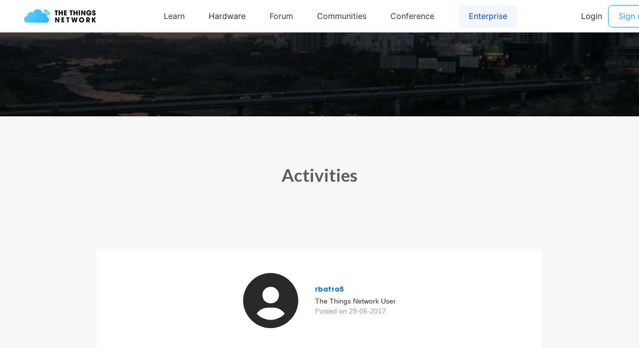

--- FILE ---
content_type: text/html; charset=utf-8
request_url: https://www.thethingsnetwork.org/community/pune/post/activities
body_size: 675
content:
<!DOCTYPE html>
<html lang="en" prefix="og: http://ogp.me/ns#" class="ttui-disable-font-smoothing">
    <head>
        <!-- Google Tag Manager -->
        <script async src="/static/common/js/gt.89450084d2c5.js"></script>
        <!-- End Google Tag Manager -->

        <title>Activities - Post - The Things Network</title>

        <!-- META -->
        <meta charset="UTF-8">
        <meta name="viewport" content="width=device-width, initial-scale=1.0, maximum-scale=1.0, user-scalable=no">
        <meta name="author" content="The Things Network">
        <meta name="description" content="The Things Network">
        <meta name="keywords" content="lorawan, lora, internet of things, iot, the things network">
        <meta http-equiv="Content-Type" content="text/html; charset=UTF-8">
        <meta name="google-site-verification" content="cfDbRAW2LRts8AeU8Zsd-4ESMGj-HUpf40tmybcSCpE" />

        <!-- OPEN GRAPH -->
        <meta property="og:site_name" content="The Things Network" />
        
            <meta property="og:url" content="https://www.thethingsnetwork.org/community/pune/post/activities" />
        
        <meta property="og:type" content="website" />
        
    <meta name="twitter:card" content="summary">
    <meta name="twitter:url" content="https://www.thethingsnetwork.org/community/pune/post/activities">
    <meta name="twitter:title" content="Activities">
    <meta name="twitter:description" content="Hello Folks, I just join the community. I wanted to know the activities going and any collaboration tool used to communicate ! Thanks -Rajan">
    <meta name="twitter:image" content="https://thethingsnetwork.org/media/communities/headers/Pune.medium.jpg">
    <meta name="twitter:width" content="640">
    <meta name="twitter:height" content="360">

    <meta property="og:title" content="Activities - The Things Network" />
    <meta property="og:description" content="Hello Folks, I just join the community. I wanted to know the activities going and any collaboration tool used to communicate ! Thanks -Rajan" />
    <meta property="og:image" content="https://thethingsnetwork.org/media/communities/headers/Pune.medium.jpg" />
    <meta property="og:image:width" content="640"/>
    <meta property="og:image:height" content="360"/>


        <!-- Google Structured Data -->
        <script type="application/ld+json">
            {
            "@context": "https://schema.org",
            "@type": "Organization",
            "name": "The Things Network",
            "description": "We are building a global open free crowdsourced long range low power IoT data network.",
            "url": "https://www.thethingsnetwork.org/",
            "logo": "https://www.thethingsnetwork.org/spa/static/img/b403019.png",
            "sameAs": [
                "https://www.facebook.com/thethingsnetwork/",
                "https://www.instagram.com/thethingsntwrk/",
                "https://www.linkedin.com/company/the-things-network/",
                "https://twitter.com/thethingsntwrk",
                "https://www.youtube.com/channel/UCv85CXnZUXEKnlZpQapTAwQ"
            ]
            }
        </script>
        <script src="/static/common/dist/js/main.de878e1330e4.js"></script>

        <!-- Favicons -->
        <link rel="apple-touch-icon-precomposed" href="/static/common/favicon/favicon-152.6c70a98e264d.png">

<meta name="msapplication-TileColor" content="#FFFFFF">
<meta name="msapplication-TileImage" content="/static/common/favicon/favicon-144.61bd01a950fb.png">

<meta name="application-name" content="The Things Network">
<meta name="msapplication-tooltip" content="Tooltip">
<meta name="msapplication-config" content="/static/common/favicon/ieconfig.54334a5ee30c.xml">

<link rel="icon" href="/static/common/favicon/favicon-32.61b30f85680a.png" sizes="32x32">
<link rel="icon" href="/static/common/favicon/favicon-57.83b86c64dc82.png" sizes="57x57">
<link rel="icon" href="/static/common/favicon/favicon-76.7dcf8fa36dfc.png" sizes="76x76">
<link rel="icon" href="/static/common/favicon/favicon-96.27ac17adaa8b.png" sizes="96x96">
<link rel="icon" href="/static/common/favicon/favicon-120.e1526731335e.png" sizes="120x120">
<link rel="icon" href="/static/common/favicon/favicon-128.fabea041224c.png" sizes="128x128">
<link rel="icon" href="/static/common/favicon/favicon-144.61bd01a950fb.png" sizes="144x144">
<link rel="icon" href="/static/common/favicon/favicon-152.6c70a98e264d.png" sizes="152x152">
<link rel="icon" href="/static/common/favicon/favicon-180.fcd414307ca3.png" sizes="180x180">
<link rel="icon" href="/static/common/favicon/favicon-195.c55ce09d66da.png" sizes="195x195">
<link rel="icon" href="/static/common/favicon/favicon-228.bea53ec4b10b.png" sizes="228x228">
<link rel="icon" href="/static/common/favicon/smalltile.fabea041224c.png" sizes="128x128">
<link rel="icon" href="/static/common/favicon/mediumtile.3d42f7faac82.png" sizes="270x270">
<link rel="icon" href="/static/common/favicon/widetile.3d42f7faac82.png" sizes="558x270">
<link rel="icon" href="/static/common/favicon/largetile.eb144ebab4d1.png" sizes="558x558">
<link rel="shortcut icon" sizes="196x196" href="/static/common/favicon/favicon-196.277278d69ddc.png">
        <link rel="stylesheet" type="text/css" href="https://fonts.googleapis.com/css?family=Lato:400,700,900"/>
        <link rel="stylesheet" type="text/css" href="/static/common/css/ionicons.min.7b268418a9fe.css"/>
        <link rel="stylesheet" type="text/css" href="/static/common/css/animate.min.178b651958ce.css"/>
        
        <link rel="stylesheet" type="text/css" href="/static/common/css/bootstrap.096e6546405f.css"/>
        
        <link rel="stylesheet" type="text/css" href="/static/common/dist/css/main.ee16f81054db.css"/>

        
    <link href="/static/ttn/css/legacy.0dd3ec22650f.css" rel='stylesheet' type='text/css'>

        
    </head>
    <body class="theme-ttn">
        <ttui-cookie id="cookie-banner"></ttui-cookie>
        
          <ttn-header></ttn-header>
        

        

    

    <div class="frontpage-small" style="background-image: url('https://thethingsnetwork.org/media/communities/headers/Pune.large.jpg');"></div>


        
    <div class="title-above-section" id="article-page">
        <h1>Activities</h1>
        <section class="markdown">
            
            
                <div class="author">
                    <div class="picture">
                        <a href="/u/rbatra5">
                            

    <div class="hexagone-picture">
        <div class="overlay"></div>
        <div
            class="img"
            alt="rbatra5 profile picture"
            style="background-image: url('https://id.thethingsnetwork.org/pictures/rbatra5/thumbnail');"
        ></div>
    </div>
                        </a>
                    </div>
                    <div class="infos">
                        <a href="/u/rbatra5" style="border-bottom: none; margin: 0 !important">
                            <h5>rbatra5</h5>
                        </a>
                        <p>The Things Network User</p>
                        <p class="date">Posted on 29-06-2017</p>
                    </div>
                </div>
            
            <div class="post" id="article-content">
                <p>Hello Folks,<br />
I just join the community.</p>
<p>I wanted to know the activities going and any collaboration tool used to communicate !</p>
<p>Thanks<br />
-Rajan</p>

                <img src="https://thethingsnetwork.org/media/communities/headers/Pune.medium.jpg" style="max-width:100%;">
            </div>

            <div class="actions">
                <div class="buttons">
                    <a class="box" href="/community/pune/">Back to Pune</a>
                    
                </div>
                <div class="share">
                    <span class="ion-social-facebook-outline"></span>
                    <span class="ion-social-twitter-outline"></span>
                    <span class="ion-social-linkedin-outline"></span>
                </div>
            </div>
        </section>
    </div>

        
        <div class="ttn-footer"><div class="ttui-container ttn-footer__wrapper"><ttn-footer class="theme-ttn"></ttn-footer></div></div>
        
            <script src="/static/common/js/jquery-2.1.3.0bdc04968d2f.js"></script>
        
        <script src="/static/common/js/cookie.591afde2c690.js"></script>
        <script src="/static/common/js/bootstrap.2e4e51c14940.js"></script>
        <script src="/static/common/js/bootstrap-notify.min.35eb2c218552.js"></script>
        <script src="https://cdn.jsdelivr.net/npm/promise-polyfill@7/dist/polyfill.min.js"></script>
        <script src="https://cdnjs.cloudflare.com/ajax/libs/fetch/2.0.3/fetch.min.js"></script>

        

        
    <script src="/static/post/js/share_post_social_media.27d73ce7d954.js" data-title='Activities' data-author='rbatra5'></script>

    </body>
</html>

--- FILE ---
content_type: application/javascript; charset=utf-8
request_url: https://cdnjs.cloudflare.com/ajax/libs/fetch/2.0.3/fetch.min.js
body_size: 1861
content:
!function(t){"use strict";function e(t){if("string"!=typeof t&&(t=String(t)),/[^a-z0-9\-#$%&'*+.\^_`|~]/i.test(t))throw new TypeError("Invalid character in header field name");return t.toLowerCase()}function r(t){return"string"!=typeof t&&(t=String(t)),t}function o(t){var e={next:function(){var e=t.shift();return{done:void 0===e,value:e}}};return m.iterable&&(e[Symbol.iterator]=function(){return e}),e}function n(t){this.map={},t instanceof n?t.forEach(function(t,e){this.append(e,t)},this):Array.isArray(t)?t.forEach(function(t){this.append(t[0],t[1])},this):t&&Object.getOwnPropertyNames(t).forEach(function(e){this.append(e,t[e])},this)}function i(t){return t.bodyUsed?Promise.reject(new TypeError("Already read")):void(t.bodyUsed=!0)}function s(t){return new Promise(function(e,r){t.onload=function(){e(t.result)},t.onerror=function(){r(t.error)}})}function a(t){var e=new FileReader,r=s(e);return e.readAsArrayBuffer(t),r}function u(t){var e=new FileReader,r=s(e);return e.readAsText(t),r}function h(t){for(var e=new Uint8Array(t),r=new Array(e.length),o=0;o<e.length;o++)r[o]=String.fromCharCode(e[o]);return r.join("")}function f(t){if(t.slice)return t.slice(0);var e=new Uint8Array(t.byteLength);return e.set(new Uint8Array(t)),e.buffer}function d(){return this.bodyUsed=!1,this._initBody=function(t){if(this._bodyInit=t,t)if("string"==typeof t)this._bodyText=t;else if(m.blob&&Blob.prototype.isPrototypeOf(t))this._bodyBlob=t;else if(m.formData&&FormData.prototype.isPrototypeOf(t))this._bodyFormData=t;else if(m.searchParams&&URLSearchParams.prototype.isPrototypeOf(t))this._bodyText=t.toString();else if(m.arrayBuffer&&m.blob&&v(t))this._bodyArrayBuffer=f(t.buffer),this._bodyInit=new Blob([this._bodyArrayBuffer]);else{if(!m.arrayBuffer||!ArrayBuffer.prototype.isPrototypeOf(t)&&!B(t))throw new Error("unsupported BodyInit type");this._bodyArrayBuffer=f(t)}else this._bodyText="";this.headers.get("content-type")||("string"==typeof t?this.headers.set("content-type","text/plain;charset=UTF-8"):this._bodyBlob&&this._bodyBlob.type?this.headers.set("content-type",this._bodyBlob.type):m.searchParams&&URLSearchParams.prototype.isPrototypeOf(t)&&this.headers.set("content-type","application/x-www-form-urlencoded;charset=UTF-8"))},m.blob&&(this.blob=function(){var t=i(this);if(t)return t;if(this._bodyBlob)return Promise.resolve(this._bodyBlob);if(this._bodyArrayBuffer)return Promise.resolve(new Blob([this._bodyArrayBuffer]));if(this._bodyFormData)throw new Error("could not read FormData body as blob");return Promise.resolve(new Blob([this._bodyText]))},this.arrayBuffer=function(){return this._bodyArrayBuffer?i(this)||Promise.resolve(this._bodyArrayBuffer):this.blob().then(a)}),this.text=function(){var t=i(this);if(t)return t;if(this._bodyBlob)return u(this._bodyBlob);if(this._bodyArrayBuffer)return Promise.resolve(h(this._bodyArrayBuffer));if(this._bodyFormData)throw new Error("could not read FormData body as text");return Promise.resolve(this._bodyText)},m.formData&&(this.formData=function(){return this.text().then(p)}),this.json=function(){return this.text().then(JSON.parse)},this}function y(t){var e=t.toUpperCase();return _.indexOf(e)>-1?e:t}function l(t,e){e=e||{};var r=e.body;if(t instanceof l){if(t.bodyUsed)throw new TypeError("Already read");this.url=t.url,this.credentials=t.credentials,e.headers||(this.headers=new n(t.headers)),this.method=t.method,this.mode=t.mode,r||null==t._bodyInit||(r=t._bodyInit,t.bodyUsed=!0)}else this.url=String(t);if(this.credentials=e.credentials||this.credentials||"omit",!e.headers&&this.headers||(this.headers=new n(e.headers)),this.method=y(e.method||this.method||"GET"),this.mode=e.mode||this.mode||null,this.referrer=null,("GET"===this.method||"HEAD"===this.method)&&r)throw new TypeError("Body not allowed for GET or HEAD requests");this._initBody(r)}function p(t){var e=new FormData;return t.trim().split("&").forEach(function(t){if(t){var r=t.split("="),o=r.shift().replace(/\+/g," "),n=r.join("=").replace(/\+/g," ");e.append(decodeURIComponent(o),decodeURIComponent(n))}}),e}function c(t){var e=new n;return t.split(/\r?\n/).forEach(function(t){var r=t.split(":"),o=r.shift().trim();if(o){var n=r.join(":").trim();e.append(o,n)}}),e}function b(t,e){e||(e={}),this.type="default",this.status="status"in e?e.status:200,this.ok=this.status>=200&&this.status<300,this.statusText="statusText"in e?e.statusText:"OK",this.headers=new n(e.headers),this.url=e.url||"",this._initBody(t)}if(!t.fetch){var m={searchParams:"URLSearchParams"in t,iterable:"Symbol"in t&&"iterator"in Symbol,blob:"FileReader"in t&&"Blob"in t&&function(){try{return new Blob,!0}catch(t){return!1}}(),formData:"FormData"in t,arrayBuffer:"ArrayBuffer"in t};if(m.arrayBuffer)var w=["[object Int8Array]","[object Uint8Array]","[object Uint8ClampedArray]","[object Int16Array]","[object Uint16Array]","[object Int32Array]","[object Uint32Array]","[object Float32Array]","[object Float64Array]"],v=function(t){return t&&DataView.prototype.isPrototypeOf(t)},B=ArrayBuffer.isView||function(t){return t&&w.indexOf(Object.prototype.toString.call(t))>-1};n.prototype.append=function(t,o){t=e(t),o=r(o);var n=this.map[t];this.map[t]=n?n+","+o:o},n.prototype.delete=function(t){delete this.map[e(t)]},n.prototype.get=function(t){return t=e(t),this.has(t)?this.map[t]:null},n.prototype.has=function(t){return this.map.hasOwnProperty(e(t))},n.prototype.set=function(t,o){this.map[e(t)]=r(o)},n.prototype.forEach=function(t,e){for(var r in this.map)this.map.hasOwnProperty(r)&&t.call(e,this.map[r],r,this)},n.prototype.keys=function(){var t=[];return this.forEach(function(e,r){t.push(r)}),o(t)},n.prototype.values=function(){var t=[];return this.forEach(function(e){t.push(e)}),o(t)},n.prototype.entries=function(){var t=[];return this.forEach(function(e,r){t.push([r,e])}),o(t)},m.iterable&&(n.prototype[Symbol.iterator]=n.prototype.entries);var _=["DELETE","GET","HEAD","OPTIONS","POST","PUT"];l.prototype.clone=function(){return new l(this,{body:this._bodyInit})},d.call(l.prototype),d.call(b.prototype),b.prototype.clone=function(){return new b(this._bodyInit,{status:this.status,statusText:this.statusText,headers:new n(this.headers),url:this.url})},b.error=function(){var t=new b(null,{status:0,statusText:""});return t.type="error",t};var A=[301,302,303,307,308];b.redirect=function(t,e){if(A.indexOf(e)===-1)throw new RangeError("Invalid status code");return new b(null,{status:e,headers:{location:t}})},t.Headers=n,t.Request=l,t.Response=b,t.fetch=function(t,e){return new Promise(function(r,o){var n=new l(t,e),i=new XMLHttpRequest;i.onload=function(){var t={status:i.status,statusText:i.statusText,headers:c(i.getAllResponseHeaders()||"")};t.url="responseURL"in i?i.responseURL:t.headers.get("X-Request-URL");var e="response"in i?i.response:i.responseText;r(new b(e,t))},i.onerror=function(){o(new TypeError("Network request failed"))},i.ontimeout=function(){o(new TypeError("Network request failed"))},i.open(n.method,n.url,!0),"include"===n.credentials&&(i.withCredentials=!0),"responseType"in i&&m.blob&&(i.responseType="blob"),n.headers.forEach(function(t,e){i.setRequestHeader(e,t)}),i.send("undefined"==typeof n._bodyInit?null:n._bodyInit)})},t.fetch.polyfill=!0}}("undefined"!=typeof self?self:this);
//# sourceMappingURL=fetch.min.js.map